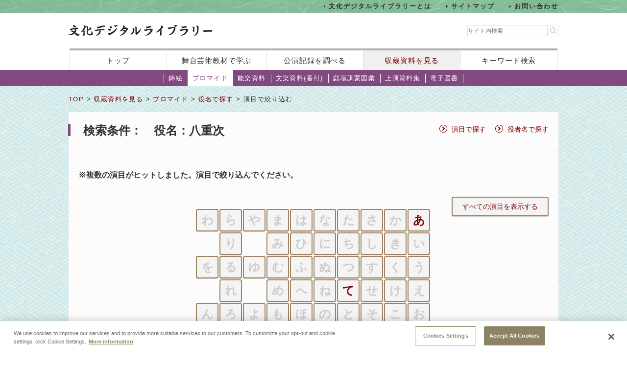

--- FILE ---
content_type: text/html;charset=UTF-8
request_url: https://www2.ntj.jac.go.jp/dglib/collections/search_each?division=collections&class=bromide&type=role&ikana=%E3%82%84%E3%81%88%E3%81%98&ititle=%E5%85%AB%E9%87%8D%E6%AC%A1&istart=all&iselect=%E3%82%84&mid=5275&seq=0&trace=result
body_size: 12659
content:




















<?xml version="1.0" encoding="UTF-8"?>
<!DOCTYPE html PUBLIC "-//W3C//DTD XHTML 1.0 Transitional//EN" "http://www.w3.org/TR/xhtml1/DTD/xhtml1-transitional.dtd">










<html lang="ja">
<head>
<!-- Google Tag Manager -->
	<script>
	(function(w, d, s, l, i) {
		w[l] = w[l] || [];
		w[l].push({
			'gtm.start' : new Date().getTime(),
			event : 'gtm.js'
		});
		var f = d.getElementsByTagName(s)[0], j = d.createElement(s), dl = l != 'dataLayer' ? '&l='
				+ l
				: '';
		j.async = true;
		j.src = 'https://www.googletagmanager.com/gtm.js?id=' + i + dl;
		f.parentNode.insertBefore(j, f);
	})(window, document, 'script', 'dataLayer', 'GTM-NP832VF');
	</script>
<!-- End Google Tag Manager -->

    
    
    
    












<meta http-equiv="Content-Type" content="text/html; charset=utf-8"/>
<meta http-equiv="Content-Script-Type" content="text/javascript"/>
<meta http-equiv="Content-Style-Type" content="text/css"/>
<meta http-equiv="X-UA-Compatible" content="IE=11" />

<title>演目で絞り込む｜文化デジタルライブラリー</title>
<meta name="keywords" content="null"/>
<meta name="description" content="null"/>
<meta name="format-detection" content="telephone=no">

<script type="text/javascript" src="/dglib/js/common/jquery-3.6.4.min.js"></script>

<script type="text/javascript" src="/dglib/js/common/smoothscroll.js"></script>
<script type="text/javascript" src="/dglib/js/common/scrollnavigation.js"></script>
<link rel="stylesheet" type="text/css" media="all" href="/dglib/css/common/import_common.css"/>

<link rel="stylesheet" type="text/css" media="all" href="/dglib/css/collections/collections.css"/>
<link rel="stylesheet" type="text/css" media="all" href="/dglib/css/collections/collections_bromide.css"/>
    
    
	

</head>
<body id="index">
	<!-- Google Tag Manager (noscript) -->
	<noscript>
		<iframe src="https://www.googletagmanager.com/ns.html?id=GTM-NP832VF"
			height="0" width="0" style="display: none; visibility: hidden"></iframe>
	</noscript>
	<!-- End Google Tag Manager (noscript) -->



<header id="headerBox">
        



<!-- <bean:parameter name="inside" id="inside" value="false"/> -->



<div class="h-top">
	<div class="inner">
	<ul>
		<li><a href="/dglib/modules/about/index.html">文化デジタルライブラリーとは</a></li>
 		<li><a href="/dglib/modules/sitemap/index.html">サイトマップ</a></li>
		<li><a href="/dglib/modules/contact/">お問い合わせ</a></li>
 	</ul>
 	</div>
</div>
	<div class="h-main">
      <div class="inner">
        <div class="logo-block">
          <div class="h-r">
            <h1 class="logo"><a href="/dglib/"><img src="/dglib/cmn_img/logo.png" width="294" height="23" alt="" srcset='/dglib/cmn_img/logo.png 1x,/dglib/cmn_img/logo@2x.png 2x'></a></h1>
          </div>
          <div class="search-area">
            <form role="search" method="get" id="searchform" action="https://www.google.co.jp/search" onsubmit="searchStrings()">
              <!-- // ----------dglib 2023 start---------- -->
              <input id="keywordForm" name="keywordForm" class="s" placeholder="サイト内検索" type="text"/>
              <!-- // ----------dglib 2023 end------------ -->
              <input type=text id="q" name="q" value="" style="display:none;"  />
              <input name="hl" value="ja" type="hidden"/>
              <input name="ie" value="UTF-8" type="hidden" />
              <input name="domains" value="www2.ntj.jac.go.jp" type="hidden"/>
              <input name="sitesearch" value="" style="display:none;" type="radio"/>
              <input name="sitesearch" value="www2.ntj.jac.go.jp" checked="checked" style="display:none;" type="radio" />
           	  <input type="submit" class="searchsubmit"  alt="検索" />
            </form>
          </div>
        </div>
        <nav>
          <ul>
            <li><a href="/dglib/">トップ</a></li>
            <li><a href="/dglib/modules/learn/">舞台芸術教材で学ぶ</a></li>
            <li class="nav_public"><a href="/dglib/plays/">公演記録を調べる</a></li>
            <li class="nav_collection"><a href="/dglib/collections/">収蔵資料を見る</a></li>
            <li class="nav_keySearch"><a href="/dglib/search/">キーワード検索</a></li>
          </ul>
        </nav>
	</div>
</div>
<script type="text/javascript">

function searchStrings(){
$('input#q').val($('input#keywordForm').val());
}

</script>

</header>


<div id="contentsBox">
    <div id="contents">
    
    



















<ul id="categoryMenu">





<li id="cate_nishikie">

<a href=" /dglib/collections/submenu?division=collections&class=nishikie "> 錦絵</a></li>





<li class="current">

<a href="/dglib/collections/submenu?division=collections&class=bromide "> ブロマイド</a></li>





<li id="cate_nougaku">

<a href="/dglib/collections/submenu?division=collections&class=nougaku_doc">能楽資料</a></li>





<li id="cate_bunraku">

<a href="/dglib/collections/submenu?division=collections&class=bunraku_doc">文楽資料(番付)</a></li>

<li id="cate_gekijo"><a href="/dglib/contents/learn/ebook01/">戯場訓蒙図彙</a></li>

<li id="cate_jyoen"><a href="/dglib/modules/shiryoshu/">上演資料集</a></li>
<li id="cate_ebook"><a href="/dglib/modules/ebook/">電子図書</a></li>



</ul>


    
    <div class="breadcrumbBox">
        















 
 





















<div id="breadcrumb">
<p><a href="/dglib/">TOP</a> &gt; <a href=" /dglib/collections/?division=collections">収蔵資料を見る</a> &gt; <a href="/dglib/collections/submenu?division=collections&class=bromide">ブロマイド</a> &gt; <a href="/dglib/collections/search?ikana=%E3%82%84%E3%81%88%E3%81%98&ititle=%E5%85%AB%E9%87%8D%E6%AC%A1&istart=all&iselect=%E3%82%84&mid=5275&seq=0&division=collections&class=bromide&type=role">役名で探す</a> &gt; 演目で絞り込む</p>
</div>

    </div>

    
    <div class="sectionBox">
        <div class="section">

<h1>検索条件：　役名：八重次</h1>












 
 


 


<ul class="list_method">


<li><a href="/dglib/collections/search?type=prog&division=collections&class=bromide">演目で探す</a></li>


<li><a href="/dglib/collections/search?type=actor&division=collections&class=bromide">役者名で探す</a></li>

</ul>

<div class="box_btn_paranemic">
<div class="paranemic_left">
<p>※複数の演目がヒットしました。演目で絞り込んでください。</p>
</div>


<p class="btn_simple"><a href="/dglib/collections/search_result?division=collections&class=bromide&type=role&ikana=%E3%82%84%E3%81%88%E3%81%98&ititle=%E5%85%AB%E9%87%8D%E6%AC%A1&istart=all&iselect=%E3%82%84&mid=5275&seq=0&trace=refine&trace=result">すべての演目を表示する</a></p>
</div>
<br />















 



<div class="list_50on clearfix btn_simple large center mb">

<ul>
<li ><a href="/dglib/collections/search_refine?division=collections&class=bromide&type=role&ikana=%E3%82%84%E3%81%88%E3%81%98&ititle=%E5%85%AB%E9%87%8D%E6%AC%A1&istart=all&iselect=%E3%82%84&mid=5275&seq=0&trace=refine&rstart=0&rselect=%E3%81%82">あ</a></li>
        	  <li ><span>い</span></li>
        	  <li ><span>う</span></li>
        	  <li ><span>え</span></li>
        	  <li ><span>お</span></li>
</ul>
<ul>

        	  <li ><span>か</span></li>
        	  <li ><span>き</span></li>
        	  <li ><span>く</span></li>
        	  <li ><span>け</span></li>
        	  <li ><span>こ</span></li>
</ul>
<ul>

        	  <li ><span>さ</span></li>
        	  <li ><span>し</span></li>
        	  <li ><span>す</span></li>
        	  <li ><span>せ</span></li>
        	  <li ><span>そ</span></li>
</ul>
<ul>

        	  <li ><span>た</span></li>
        	  <li ><span>ち</span></li>
        	  <li ><span>つ</span></li><li ><a href="/dglib/collections/search_refine?division=collections&class=bromide&type=role&ikana=%E3%82%84%E3%81%88%E3%81%98&ititle=%E5%85%AB%E9%87%8D%E6%AC%A1&istart=all&iselect=%E3%82%84&mid=5275&seq=0&trace=refine&rstart=0&rselect=%E3%81%A6">て</a></li>
        	  <li ><span>と</span></li>
</ul>
<ul>

        	  <li ><span>な</span></li>
        	  <li ><span>に</span></li>
        	  <li ><span>ぬ</span></li>
        	  <li ><span>ね</span></li>
        	  <li ><span>の</span></li>
</ul>
<ul>

        	  <li ><span>は</span></li>
        	  <li ><span>ひ</span></li>
        	  <li ><span>ふ</span></li>
        	  <li ><span>へ</span></li>
        	  <li ><span>ほ</span></li>
</ul>
<ul>

        	  <li ><span>ま</span></li>
        	  <li ><span>み</span></li>
        	  <li ><span>む</span></li>
        	  <li ><span>め</span></li>
        	  <li ><span>も</span></li>
</ul>
<ul>

	          <li ><span>や</span><li class="empty"><span></span></li>
	          <li ><span>ゆ</span><li class="empty"><span></span></li>
        	  <li ><span>よ</span></li>
</ul>
<ul>

        	  <li ><span>ら</span></li>
        	  <li ><span>り</span></li>
        	  <li ><span>る</span></li>
        	  <li ><span>れ</span></li>
        	  <li ><span>ろ</span></li>
</ul>
<ul>

	          <li ><span>わ</span><li class="empty"><span></span></li>
	          <li ><span>を</span><li class="empty"><span></span></li>
        	  <li ><span>ん</span></li>
</ul>
</div>



<!-- 2018/01/25 -->
	<p class="kensu">登録件数2件</p>




 
 

 








<hr/>

<!-- 2018/01/23 -->





<ul class="pagination">


</ul>




<table class="tbl_list" summary="演目で探す">
<colgroup>
    <col>
    <col class="col_btn">
</colgroup>
<tbody>
    <tr>
        <th>演目</th>
        <th>&nbsp;</th>
    </tr>

    <tr>
        <td>
            <p class="ttl_txt">

 
 
 
 


<ruby><rb>荒川の佐吉</rb><rp>（</rp><rt>あらかわのさきち</rt><rp>）</rp></ruby></p>
        </td>

        <td class="btn-bromide"><p class="btn_simple"><a href="/dglib/collections/search_result?division=collections&class=bromide&type=role&ikana=%E3%82%84%E3%81%88%E3%81%98&ititle=%E5%85%AB%E9%87%8D%E6%AC%A1&istart=all&iselect=%E3%82%84&mid=5275&seq=0&trace=refine&trace=result&rtitle=%E8%8D%92%E5%B7%9D%E3%81%AE%E4%BD%90%E5%90%89&rkana=%E3%81%82%E3%82%89%E3%81%8B%E3%82%8F%E3%81%AE%E3%81%95%E3%81%8D%E3%81%A1">
        
            収蔵資料を見る
        
        </a></p></td>
    </tr>
    <tr>
        <td>
            <p class="ttl_txt">

 
 
 
 


<ruby><rb>天保遊俠録</rb><rp>（</rp><rt>てんぽうゆうきょうろく</rt><rp>）</rp></ruby></p>
        </td>

        <td class="btn-bromide"><p class="btn_simple"><a href="/dglib/collections/search_result?division=collections&class=bromide&type=role&ikana=%E3%82%84%E3%81%88%E3%81%98&ititle=%E5%85%AB%E9%87%8D%E6%AC%A1&istart=all&iselect=%E3%82%84&mid=5275&seq=0&trace=refine&trace=result&rtitle=%E5%A4%A9%E4%BF%9D%E9%81%8A%E4%BF%A0%E9%8C%B2&rkana=%E3%81%A6%E3%82%93%E3%81%BD%E3%81%86%E3%82%86%E3%81%86%E3%81%8D%E3%82%87%E3%81%86%E3%82%8D%E3%81%8F">
        
            収蔵資料を見る
        
        </a></p></td>
    </tr>
</tbody>
</table>





 
 

 








<hr/>

<!-- 2018/01/23 -->





<ul class="pagination">


</ul>


</div>
    </div>

    
    
<p class="pageTop"><a href="#headerBox">ページの先頭に戻る</a></p>
    </div>
</div>


<div id="footerBox">
    

<script type="text/javascript">
$("#loading").bind("ajaxSend", function(){
  $(this).show();
}).bind("ajaxComplete", function(){
  $(this).hide();
});
</script>

<footer id="footer" class="next">
	<div class="inside">
		<div class="inner">
			<div class="footer-top">
				<div class="logo-block">

<p class="txt">このホームページの著作権は、すべて独立行政法人日本芸術文化振興会にあります。<br/>
許可なく複製・改変することを固く禁じます。また、無断転載・複写等を禁止します。</p>


				
				<p class="copyright">Copyright(C) 2023 Japan Arts Council, All rights reserved.</p>
				</div>
		
				<div class="bnr-block">
				<ul>
					<li>
					
						<a href="https://www.ntj.jac.go.jp/" target="_blank">
						<img src="/dglib/cmn_img/footer_bnr_01.png" width="259" height="64" alt="" srcset="/dglib/cmn_img/footer_bnr_01.png 1x ,/dglib/cmn_img/footer_bnr_01@2x.png 2x"/>
						</a>
					
					</li>
				</ul>
				</div>
				
			</div>
		</div>
	</div>
</footer>
<script src="/dglib/js/picturefill.min.js"></script>
</div>
</body>
</html>
